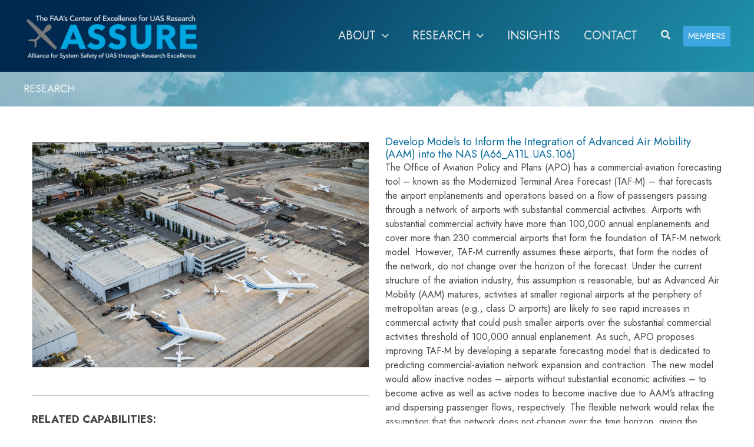

--- FILE ---
content_type: text/css
request_url: https://assureuas.com/wp-content/uploads/elementor/css/post-979.css?ver=1768946294
body_size: 769
content:
.elementor-979 .elementor-element.elementor-element-1648a52 > .elementor-background-overlay{background-image:url("https://wwwtest.assureuas.org/wp-content/uploads/2021/06/1920_12col_gASSURE_NAV_Drone_backdrop.png");background-position:bottom center;background-size:cover;opacity:1;transition:background 0.3s, border-radius 0.3s, opacity 0.3s;}.elementor-979 .elementor-element.elementor-element-1648a52 > .elementor-container{min-height:120px;}.elementor-979 .elementor-element.elementor-element-1648a52{transition:background 0.3s, border 0.3s, border-radius 0.3s, box-shadow 0.3s;margin-top:0px;margin-bottom:0px;padding:30px 0px 50px 0px;}.elementor-bc-flex-widget .elementor-979 .elementor-element.elementor-element-ea0277f.elementor-column .elementor-widget-wrap{align-items:center;}.elementor-979 .elementor-element.elementor-element-ea0277f.elementor-column.elementor-element[data-element_type="column"] > .elementor-widget-wrap.elementor-element-populated{align-content:center;align-items:center;}.elementor-widget-heading .elementor-heading-title{font-family:var( --e-global-typography-primary-font-family ), Sans-serif;font-weight:var( --e-global-typography-primary-font-weight );color:var( --e-global-color-primary );}.elementor-979 .elementor-element.elementor-element-61722d3{text-align:center;}.elementor-979 .elementor-element.elementor-element-61722d3 .elementor-heading-title{color:var( --e-global-color-secondary );}.elementor-bc-flex-widget .elementor-979 .elementor-element.elementor-element-b1061c7.elementor-column .elementor-widget-wrap{align-items:flex-start;}.elementor-979 .elementor-element.elementor-element-b1061c7.elementor-column.elementor-element[data-element_type="column"] > .elementor-widget-wrap.elementor-element-populated{align-content:flex-start;align-items:flex-start;}.elementor-widget-text-editor{font-family:var( --e-global-typography-text-font-family ), Sans-serif;font-size:var( --e-global-typography-text-font-size );font-weight:var( --e-global-typography-text-font-weight );line-height:var( --e-global-typography-text-line-height );color:var( --e-global-color-text );}.elementor-widget-text-editor.elementor-drop-cap-view-stacked .elementor-drop-cap{background-color:var( --e-global-color-primary );}.elementor-widget-text-editor.elementor-drop-cap-view-framed .elementor-drop-cap, .elementor-widget-text-editor.elementor-drop-cap-view-default .elementor-drop-cap{color:var( --e-global-color-primary );border-color:var( --e-global-color-primary );}.elementor-979 .elementor-element.elementor-element-5e30f67{text-align:start;font-family:"Jost", Sans-serif;font-size:18px;font-weight:400;line-height:1.8em;}@media(min-width:768px){.elementor-979 .elementor-element.elementor-element-ea0277f{width:35%;}.elementor-979 .elementor-element.elementor-element-b1061c7{width:20%;}.elementor-979 .elementor-element.elementor-element-4d23878{width:25%;}.elementor-979 .elementor-element.elementor-element-832fdbe{width:20%;}}@media(max-width:1024px){.elementor-widget-text-editor{font-size:var( --e-global-typography-text-font-size );line-height:var( --e-global-typography-text-line-height );}}@media(max-width:767px){.elementor-widget-text-editor{font-size:var( --e-global-typography-text-font-size );line-height:var( --e-global-typography-text-line-height );}}

--- FILE ---
content_type: text/css
request_url: https://assureuas.com/wp-content/uploads/elementor/css/post-994.css?ver=1768946294
body_size: 795
content:
.elementor-994 .elementor-element.elementor-element-e91c9ff > .elementor-background-overlay{background-image:url("https://wwwtest.assureuas.org/wp-content/uploads/2021/06/1920_12col_gASSURE_NAV_Drone_backdrop.png");background-position:bottom right;background-size:cover;opacity:1;transition:background 0.3s, border-radius 0.3s, opacity 0.3s;}.elementor-994 .elementor-element.elementor-element-e91c9ff{transition:background 0.3s, border 0.3s, border-radius 0.3s, box-shadow 0.3s;margin-top:0px;margin-bottom:0px;padding:30px 0px 0px 0px;}.elementor-bc-flex-widget .elementor-994 .elementor-element.elementor-element-4f5cfda.elementor-column .elementor-widget-wrap{align-items:flex-start;}.elementor-994 .elementor-element.elementor-element-4f5cfda.elementor-column.elementor-element[data-element_type="column"] > .elementor-widget-wrap.elementor-element-populated{align-content:flex-start;align-items:flex-start;}.elementor-widget-heading .elementor-heading-title{font-family:var( --e-global-typography-primary-font-family ), Sans-serif;font-weight:var( --e-global-typography-primary-font-weight );color:var( --e-global-color-primary );}.elementor-994 .elementor-element.elementor-element-9723ca3{text-align:start;}.elementor-994 .elementor-element.elementor-element-9723ca3 .elementor-heading-title{color:var( --e-global-color-secondary );}.elementor-994 .elementor-element.elementor-element-1c65b59 .elementor-heading-title{font-family:"Jost", Sans-serif;font-size:18px;font-weight:500;text-transform:uppercase;color:var( --e-global-color-text );}.elementor-widget-text-editor{font-family:var( --e-global-typography-text-font-family ), Sans-serif;font-size:var( --e-global-typography-text-font-size );font-weight:var( --e-global-typography-text-font-weight );line-height:var( --e-global-typography-text-line-height );color:var( --e-global-color-text );}.elementor-widget-text-editor.elementor-drop-cap-view-stacked .elementor-drop-cap{background-color:var( --e-global-color-primary );}.elementor-widget-text-editor.elementor-drop-cap-view-framed .elementor-drop-cap, .elementor-widget-text-editor.elementor-drop-cap-view-default .elementor-drop-cap{color:var( --e-global-color-primary );border-color:var( --e-global-color-primary );}.elementor-994 .elementor-element.elementor-element-7192162{text-align:start;}.elementor-994 .elementor-element.elementor-element-8fc4ee5 .elementor-heading-title{font-family:"Jost", Sans-serif;font-size:18px;font-weight:500;text-transform:uppercase;}.elementor-994 .elementor-element.elementor-element-cccc505 .elementor-heading-title{font-family:"Jost", Sans-serif;font-size:18px;font-weight:500;text-transform:uppercase;}.elementor-994 .elementor-element.elementor-element-0f2ee52{text-align:start;}.elementor-994 .elementor-element.elementor-element-c715426{--spacer-size:16px;}.elementor-994 .elementor-element.elementor-element-28db0ce{text-align:start;}@media(min-width:768px){.elementor-994 .elementor-element.elementor-element-4f5cfda{width:20%;}.elementor-994 .elementor-element.elementor-element-3f8fa02{width:20%;}.elementor-994 .elementor-element.elementor-element-3c86090{width:30%;}.elementor-994 .elementor-element.elementor-element-8107f71{width:30%;}}@media(max-width:1024px){.elementor-widget-text-editor{font-size:var( --e-global-typography-text-font-size );line-height:var( --e-global-typography-text-line-height );}}@media(max-width:767px){.elementor-widget-text-editor{font-size:var( --e-global-typography-text-font-size );line-height:var( --e-global-typography-text-line-height );}}

--- FILE ---
content_type: image/svg+xml
request_url: https://assureuas.com/wp-content/uploads/2021/05/msstate_square_white.svg
body_size: 3052
content:
<svg xmlns="http://www.w3.org/2000/svg" viewBox="0 8.365 97.38 65" enable-background="new 0 8.365 97.38 65"><g fill="#fff"><path d="M18.851 57.153l-3.227 4.936v6.764h21.849v-19.002c-6.592 1.001-12.888 2.856-18.622 5.329v1.973zM59.248 68.852h21.849v-6.764l-3.226-4.936v-1.972c-5.735-2.473-12.031-4.328-18.623-5.329v19.001zM36.092 13.638h-20.472v6.562l3.23 5.188v1.911c-8.709 3.344-14.889 7.643-14.889 7.643l3.369 7.365-3.99 12.751c2.494-1.682 8.046-4.854 8.046-4.854v-15.486c16.774-9.23 32.213-9.413 32.213-9.413l-7.507-11.667zM40.444 49.461l7.916 12.476 7.915-12.476c-2.605-.289-5.247-.448-7.915-.448s-5.31.159-7.916.448zM93.38 55.057l-3.989-12.751 3.368-7.365s-6.181-4.299-14.889-7.643v-1.911l3.23-5.188v-6.562h-20.472l-7.508 11.668s15.44.183 32.213 9.413v15.484s5.554 3.173 8.047 4.855zM48.36 27.174c12.757 0 24.984 3.465 34.953 8.777v19.557c-9.968-5.312-22.195-8.775-34.953-8.775-12.756 0-24.984 3.466-34.953 8.775v-19.557c9.968-5.312 22.197-8.777 34.953-8.777zm-6.445 3.65c-3.851.329-7.705.977-11.466 1.923v3.607c.69-.172 1.386-.337 2.077-.488v-1.454l.217-.047c.551-.119 1.116-.235 1.723-.351l.325-.06v8.039l-.003.227-.219.043-.838.164v2.147c1.597-.322 3.218-.594 4.831-.807v-2.149l-.755.102-.313.044v-8.264l.234-.032c.607-.087 1.2-.167 1.762-.232l.306-.035v1.456c.701-.081 1.412-.152 2.119-.215v-3.618zm-13.167 4.3c-.678-.456-1.355-.904-2.02-1.333-1.656.513-3.304 1.087-4.901 1.709l-2.069 2.889v3.342l1.379.931c1.457-.577 3.005-1.136 4.615-1.653l.357-.115v3.641l-.188.062c-1.096.351-2.182.73-3.229 1.124l-.37.138v-1.479c-.862.329-1.722.672-2.564 1.03v1.517c.631.381 1.275.777 1.919 1.182 1.61-.627 3.261-1.201 4.909-1.712l2.162-2.729v-4.061l-1.523-.995c-1.411.427-2.894.932-4.533 1.543l-.37.141v-2.83l.178-.067c1.095-.411 2.189-.792 3.253-1.133l.357-.117v.929c.87-.275 1.753-.536 2.638-.78v-1.174zm35.709-2.68c-3.772-.879-7.633-1.456-11.486-1.717v3.621c.706.045 1.416.106 2.12.173v-1.455l.302.03c.596.062 1.181.127 1.741.197l.239.031v7.952l-.004.306-.305-.034-.762-.092v2.152c1.617.185 3.243.427 4.844.722v-2.149l-.838-.151-.225-.039v-8.265l.318.056c.617.106 1.191.213 1.753.324l.221.042v1.455c.695.142 1.392.292 2.083.453l-.001-3.612zm5.972 3.806c1.07.343 2.158.722 3.232 1.125l.178.064v.771c.858.325 1.715.669 2.563 1.025v-2.895c-3.256-1.382-6.632-2.532-10.038-3.424v2.15l.87.229.202.053v7.92l-.001.356-.345-.092-.725-.192v2.137c3.404.887 6.778 2.029 10.038 3.401v-3.07c-.847-.359-1.706-.703-2.563-1.03v.9570000000000001l-.37-.14c-1.053-.396-2.132-.771-3.208-1.118l-.19-.06v-3.295l.357.116c1.067.344 2.133.721 3.185 1.11v-1.924c-1.109-.418-2.235-.813-3.352-1.173l-.19-.062v-3.058l.357.119m-21.858.511l.126.363h-.388c-.653-.003-1.321.004-1.983.02l-.398.013.135-.377 1.02-2.838.262-.729.253.733.973 2.815zm5.083 4.44l-.922-.066-.181-.013-.061-.171-3.558-10.388c-.998-.011-1.997-.003-2.981.025l-3.72 10.473-.061.164-.175.016-.84.078v2.153c1.455-.139 2.926-.236 4.386-.286v-2.154l-.627.021-.408.017.72-1.972.184-.006c1.243-.046 2.508-.06 3.762-.042l.192.003.685 1.956-.393-.006-.626-.011v2.154c1.538.021 3.088.092 4.625.209l-.001-2.154z"/></g></svg>